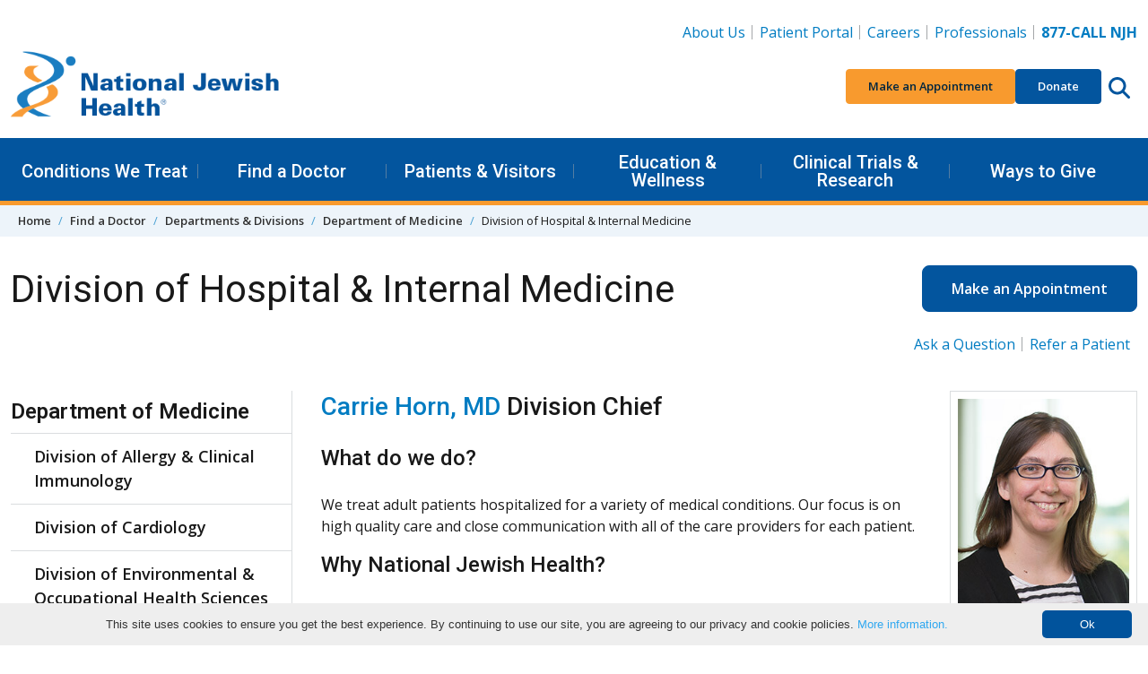

--- FILE ---
content_type: text/html; charset=utf-8
request_url: https://www.nationaljewish.org/directory/hospital-stays
body_size: 19576
content:


<!DOCTYPE html>
<html lang="en">

<head>
    <meta charset="utf-8" />

    <meta content="width=device-width, initial-scale=1" name="viewport" />
    <link rel="preconnect" href="https://fonts.googleapis.com" />
    <link rel="preconnect" href="https://fonts.gstatic.com" crossorigin />
    <link href="https://fonts.googleapis.com/css2?family=Roboto:wght@400;500;600&family=Open+Sans:ital,wght@0,400;0,600;0,700;0,800;1,400;1,700&display=swap"
          rel="stylesheet" />

    <link rel="apple-touch-icon" sizes="76x76" href="/apple-touch-icon.png">
    <link rel="icon" type="image/png" sizes="32x32" href="/favicon-32x32.png">
    <link rel="icon" type="image/png" sizes="16x16" href="/favicon-16x16.png">
    <link rel="manifest" href="/manifest.webmanifest">
    <link rel="mask-icon" href="/safari-pinned-tab.svg" color="#03559e">
    <link rel="canonical" href="https://www.nationaljewish.org/doctors-departments/depts/department-of-medicine/division-of-hospital-internal-medicine" />
    <meta name="apple-mobile-web-app-title" content="National Jewish Health">
    <meta name="application-name" content="National Jewish Health">
    <meta name="msapplication-TileColor" content="#ffffff">
    <meta name="theme-color" content="#ffffff">
<title>Division of Hospital &amp; Internal Medicine</title>    


    <link rel="stylesheet" href="/dist/app.f9762ebb4f4771207388.css" />
    <noscript b-r6i6w1nycq>
        <link rel="stylesheet" href="/dist/app.f9762ebb4f4771207388.css" />
    </noscript>
    <!--Bot Checker - EH add 10.22-->
<script src="https://darkvisitors.com/tracker.js?project_key=0a2e0c4b-5215-493a-b926-52145e233168" async></script>
<meta http-equiv="pragma" content="no-cache" />
<!--<link itemprop="url" href="{% CurrentDocument.AbsoluteURL |(user)dfahy@reasononeinc.com|(hash)52b6fc8cdd7be17b1aefbbfdd7914d5db28767b3b9daf758f992264713b8bf71%}"/>-->
<!--Address bar color change Chrome, Firefox OS and Opera-->
<meta name="theme-color" content="#01539C" />

<!--Address bar color change Windows phones-->
<meta name="msapplication-navbutton-color" content="#01539C">
<!--Address bar color change For iOS Safari-->
<meta name="apple-mobile-web-app-capable" content="yes">
<meta name="apple-mobile-web-app-status-bar-style" content="#01539C">

<script>
  document.addEventListener("DOMContentLoaded", function () {
    document.querySelectorAll('li.highlight a').forEach(link => {
      if (link.textContent.trim() === "Vendor Data Breach Information") {
        link.style.color = "#F89A2E";
      }
    });
  });
</script>

<!-- Google Tag Manager -->
<script>(function(w,d,s,l,i){w[l]=w[l]||[];w[l].push({'gtm.start':
new Date().getTime(),event:'gtm.js'});var f=d.getElementsByTagName(s)[0],
j=d.createElement(s),dl=l!='dataLayer'?'&l='+l:'';j.async=true;j.src=
'https://www.googletagmanager.com/gtm.js?id='+i+dl;f.parentNode.insertBefore(j,f);
})(window,document,'script','dataLayer','GTM-K22S9CP');</script>
<!-- End Google Tag Manager -->

<!-- Google Tag Manager -->
<script>(function(w,d,s,l,i){w[l]=w[l]||[];w[l].push({'gtm.start':
new Date().getTime(),event:'gtm.js'});var f=d.getElementsByTagName(s)[0],
j=d.createElement(s),dl=l!='dataLayer'?'&l='+l:'';j.async=true;j.src=
'https://www.googletagmanager.com/gtm.js?id='+i+dl;f.parentNode.insertBefore(j,f);
})(window,document,'script','dataLayer','GTM-N56LRSJ');</script>
<!-- End Google Tag Manager -->



    
    
        <meta name="description" content="The division of hospital and internal medicine treat adult patients hospitalized for a variety of medical conditions. Our focus is on high quality care and close communication with the all of the care providers for each patient." />
        <meta name="keywords" content="department of medicine, hospitalists, hospitalist, medicine" />
    <meta property="og:type" content="website" />
    <meta property="og:site_name" content="National Jewish Health"/>
    <meta property="og:url" content="https://www.nationaljewish.org/doctors-departments/depts/department-of-medicine/division-of-hospital-internal-medicine" />
    <meta property="og:title" content="Division of Hospital &amp; Internal Medicine" />
    <meta property="og:description" content="The division of hospital and internal medicine treat adult patients hospitalized for a variety of medical conditions. Our focus is on high quality care and close communication with the all of the care providers for each patient." />
    <meta property="og:image" content="https://nationaljewish.org/NJH/media/img/logo/NJH_Stacked_Logo.png" />
    
    <meta name="twitter:card" content="summary_large_image" />
    <meta name="twitter:creator" content="@NJHealth" />
    <meta name="twitter:site" content="@NJHealth" />
    <meta name="twitter:title" content="Division of Hospital &amp; Internal Medicine" />
    <meta name="twitter:description" content="The division of hospital and internal medicine treat adult patients hospitalized for a variety of medical conditions. Our focus is on high quality care and close communication with the all of the care providers for each patient." />
    <meta name="twitter:image" content="https://nationaljewish.org/NJH/media/img/logo/NJH_Stacked_Logo.png" />
    

    <script type="text/javascript" src="/Kentico.Resource/WebAnalytics/Logger.js?Culture=en-US&amp;HttpStatus=200&amp;Value=0" async></script>
    

    <script type="text/javascript" src="/Kentico.Resource/Activities/KenticoActivityLogger/Logger.js?pageIdentifier=8027" async></script>
</head>

<body>
    <a b-r6i6w1nycq href="#main" class="skip-to-content visually-hidden-focusable">
        Skip to content
    </a>
        <header class="app-header" data-hook="appHeader">
    <!-- START DESKTOP -->
    <div class="app-header__large-screen-nav-panel"
         data-hook="appHeader__largeScreenNavPanel">
        <div class="container">
            <!-- Logo -->
            <div class="app-header__logo">
                <a href="/" aria-label="Go to home">
                    <img src="/getmedia/a7938aea-d26e-4015-909a-aea64f2e2842/409logo-25-26.png?width=400&amp;height=109&amp;ext=.png" alt="National Jewish Health Logo. No information" loading="eager"/>
                </a>
            </div>

            <!-- Utility Nav -->
            
    <nav class="app-header__utility-nav"
         data-hook="appHeader__utilityNav"
         aria-label="Header Utility Navigation">
        <ul role="list">
                <li>
                    <a href="https://www.nationaljewish.org/about-us">About Us</a>
                </li>
                <li>
                    <a href="https://my.njhealth.org/PatientPortal/Users/login.aspx?r=topnav">Patient Portal</a>
                </li>
                <li>
                    <a href="https://jobsnationaljewish.hctsportals.com/?r=toplink">Careers</a>
                </li>
                <li>
                    <a href="https://www.nationaljewish.org/for-professionals">Professionals</a>
                </li>
                <li>
                    <a href="tel:877.225.5654"><strong>877-CALL NJH</strong></a>
                </li>
        </ul>
    </nav>



            <!-- Quick Nav -->
            
    <nav class="app-header__quick-nav"
         data-hook="appHeader__quickNav"
         aria-label="Header Quick Navigation and Search">
        <ul role="list" class="app-header__quick-nav-list">
                <li>
                    <a href="https://my.njhealth.org/PatientPortal/Users/Common/Forms/AppointmentRequest.aspx?" class="btn btn-sm btn-orange--500">
                        Make an Appointment
                    </a>
                </li>
                <li>
                    <a href="https://donate.nationaljewish.org/page/92337/action/1?ea.tracking.id=DM2601JRSDO" class="btn btn-sm btn-blue--700">Donate</a>
                </li>
            <li class="app-header__quick-nav-search">
                <button class="app-header__circle-button btn"
                        aria-expanded="false"
                        aria-label="Search this website"
                        aria-controls="appHeader__search"
                        data-bs-target="#appHeader__search"
                        data-bs-toggle="collapse">
                    <svg class="app-icon"
                         xmlns="http://www.w3.org/2000/svg"
                         viewBox="0 0 512 512">
                        <path fill="inheret"
                              d="M416 208c0 45.9-14.9 88.3-40 122.7L502.6 457.4c12.5 12.5 12.5 32.8 0 45.3s-32.8 12.5-45.3 0L330.7 376c-34.4 25.2-76.8 40-122.7 40C93.1 416 0 322.9 0 208S93.1 0 208 0S416 93.1 416 208zM208 352c79.5 0 144-64.5 144-144s-64.5-144-144-144S64 128.5 64 208s64.5 144 144 144z" />
                    </svg>
                </button>
            </li>
        </ul>
    </nav>


        </div>

        <!-- Primary Nav-->
        
    <nav class="app-header__primary-nav"
         data-hook="appHeader__primaryNav"
         aria-label="Header Primary Navigation">
        <div class="container">
            <ul role="list" class="app-header__primary-nav-list">

                        <!-- Single top level item -- START-->
                        <li class="app-header__primary-nav-item"
                            data-hook="appHeader__primaryNavItem">
                            <button aria-expanded="false"
                                    data-hook="appHeader__primaryNavItemPanelTrigger">
                                Conditions We Treat
                            </button>

                            <div class="app-header__primary-nav-item-panel"
                                 data-hook="appHeader__primaryNavItemPanel"
                                 aria-hidden="true">
                                    <div class="app-header__primary-nav-item-panel-row">
                                            <!-- Sub level column -- START -->
                                            <div class="app-header__primary-nav-item-panel-column">
                                                <ul role="list">
                                                        <li><a href="https://www.nationaljewish.org/conditions">Conditions We Treat</a></li>
                                                        <li><a href="/conditions?tab=tab-adultconditions">Adult Conditions</a></li>
                                                        <li><a href="/conditions?tab=tab-pediatricconditions">Pediatric Conditions</a></li>
                                                </ul>
                                            </div>
                                            <!-- Sub level column -- END -->
                                            <!-- Sub level column -- START -->
                                            <div class="app-header__primary-nav-item-panel-column">
                                                <ul role="list">
                                                        <li><a href="/conditions?tab=tab-healthwellness">Health &amp; Wellness Information</a></li>
                                                        <li><a href="/conditions?tab=tab-treatmentprograms">Treatment Programs</a></li>
                                                </ul>
                                            </div>
                                            <!-- Sub level column -- END -->
                                    </div>
                                    <a class="app-header__primary-nav-item-more" href="https://www.nationaljewish.org/patients-visitors/make-an-appointment">
                                        Make an Appointment
                                    </a>
                            </div>
                        </li>
                    <!-- Single top level item -- END-->
                        <!-- Single top level item -- START-->
                        <li class="app-header__primary-nav-item"
                            data-hook="appHeader__primaryNavItem">
                            <button aria-expanded="false"
                                    data-hook="appHeader__primaryNavItemPanelTrigger">
                                Find a Doctor
                            </button>

                            <div class="app-header__primary-nav-item-panel"
                                 data-hook="appHeader__primaryNavItemPanel"
                                 aria-hidden="true">
                                    <div class="app-header__primary-nav-item-panel-row">
                                            <!-- Sub level column -- START -->
                                            <div class="app-header__primary-nav-item-panel-column">
                                                <ul role="list">
                                                        <li><a href="https://www.nationaljewish.org/doctors-departments">Find a Doctor</a></li>
                                                        <li><a href="https://www.nationaljewish.org/doctors-departments/depts">Departments &amp; Divisions</a></li>
                                                </ul>
                                            </div>
                                            <!-- Sub level column -- END -->
                                    </div>
                            </div>
                        </li>
                    <!-- Single top level item -- END-->
                        <!-- Single top level item -- START-->
                        <li class="app-header__primary-nav-item"
                            data-hook="appHeader__primaryNavItem">
                            <button aria-expanded="false"
                                    data-hook="appHeader__primaryNavItemPanelTrigger">
                                Patients &amp; Visitors
                            </button>

                            <div class="app-header__primary-nav-item-panel"
                                 data-hook="appHeader__primaryNavItemPanel"
                                 aria-hidden="true">
                                    <div class="app-header__primary-nav-item-panel-row">
                                            <!-- Sub level column -- START -->
                                            <div class="app-header__primary-nav-item-panel-column">
                                                <ul role="list">
                                                        <li><a href="https://www.nationaljewish.org/patients-visitors">Patients &amp; Visitors</a></li>
                                                        <li><a href="https://www.nationaljewish.org/patients-visitors/patient-info">Patient Information</a></li>
                                                        <li><a href="https://www.nationaljewish.org/patients-visitors/visiting-us/locations">Locations &amp; Maps</a></li>
                                                        <li><a href="https://www.nationaljewish.org/patients-visitors/patient-info/patient-forms">Forms &amp; Medical Records</a></li>
                                                        <li><a href="https://www.nationaljewish.org/patients-visitors/patient-info/updates-recalls/coronavirus-information-resources/overview">Coronavirus (COVID-19)</a></li>
                                                        <li><a href="https://www.nationaljewish.org/patients-visitors/visiting-us/travel">Travel &amp; Lodging</a></li>
                                                        <li><a href="https://my.njhealth.org/PatientPortal/Users/login.aspx?r=meganav">Patient Portal</a></li>
                                                </ul>
                                            </div>
                                            <!-- Sub level column -- END -->
                                            <!-- Sub level column -- START -->
                                            <div class="app-header__primary-nav-item-panel-column">
                                                <ul role="list">
                                                        <li><a href="https://www.nationaljewish.org/conditions/online-services/online-bill-pay">Bill Pay</a></li>
                                                        <li><a href="https://www.nationaljewish.org/patients-visitors/billing-insurance">Insurance Information</a></li>
                                                        <li><a href="https://www.nationaljewish.org/patients-visitors/becoming-a-patient">Becoming a Patient</a></li>
                                                        <li><a href="https://www.nationaljewish.org/about-us/contact-us">Contact Us</a></li>
                                                </ul>
                                            </div>
                                            <!-- Sub level column -- END -->
                                    </div>
                            </div>
                        </li>
                    <!-- Single top level item -- END-->
                        <!-- Single top level item -- START-->
                        <li class="app-header__primary-nav-item"
                            data-hook="appHeader__primaryNavItem">
                            <button aria-expanded="false"
                                    data-hook="appHeader__primaryNavItemPanelTrigger">
                                Education &amp; Wellness
                            </button>

                            <div class="app-header__primary-nav-item-panel"
                                 data-hook="appHeader__primaryNavItemPanel"
                                 aria-hidden="true">
                                    <div class="app-header__primary-nav-item-panel-row">
                                            <!-- Sub level column -- START -->
                                            <div class="app-header__primary-nav-item-panel-column">
                                                <ul role="list">
                                                        <li><a href="https://www.nationaljewish.org/education">Education &amp; Wellness</a></li>
                                                        <li><a href="https://www.nationaljewish.org/conditions">Conditions We Treat</a></li>
                                                        <li><a href="https://www.nationaljewish.org/education">Health &amp; Wellness Tips</a></li>
                                                        <li><a href="https://www.nationaljewish.org/education/health-information/infographics">Infographics</a></li>
                                                        <li><a href="https://www.nationaljewish.org/education/health-information/multimedia">Video Library</a></li>
                                                </ul>
                                            </div>
                                            <!-- Sub level column -- END -->
                                            <!-- Sub level column -- START -->
                                            <div class="app-header__primary-nav-item-panel-column">
                                                <ul role="list">
                                                        <li><a href="https://www.nationaljewish.org/education/morgridge-academy/overview">Morgridge Academy</a></li>
                                                        <li><a href="https://www.nationaljewish.org/patients-visitors/patient-info/patient-education-support">Patient Education &amp; Support</a></li>
                                                        <li><a href="https://www.nationaljewish.org/education/pro-ed/overview">Professional Education - CME/CE</a></li>
                                                </ul>
                                            </div>
                                            <!-- Sub level column -- END -->
                                    </div>
                            </div>
                        </li>
                    <!-- Single top level item -- END-->
                        <!-- Single top level item -- START-->
                        <li class="app-header__primary-nav-item"
                            data-hook="appHeader__primaryNavItem">
                            <button aria-expanded="false"
                                    data-hook="appHeader__primaryNavItemPanelTrigger">
                                Clinical Trials &amp; Research
                            </button>

                            <div class="app-header__primary-nav-item-panel"
                                 data-hook="appHeader__primaryNavItemPanel"
                                 aria-hidden="true">
                                    <div class="app-header__primary-nav-item-panel-row">
                                            <!-- Sub level column -- START -->
                                            <div class="app-header__primary-nav-item-panel-column">
                                                <ul role="list">
                                                        <li><a href="https://www.nationaljewish.org/research-science">Clinical Trials &amp; Research</a></li>
                                                        <li><a href="/clinical-trials/clinical-trials-search?tab=adultTrials">Adult Clinical Trials</a></li>
                                                        <li><a href="/clinical-trials/clinical-trials-search?tab=pediatricTrials">Pediatric Clinical Trials</a></li>
                                                        <li><a href="https://www.nationaljewish.org/clinical-trials/clinical-trials-search">See All Trials</a></li>
                                                </ul>
                                            </div>
                                            <!-- Sub level column -- END -->
                                            <!-- Sub level column -- START -->
                                            <div class="app-header__primary-nav-item-panel-column">
                                                <ul role="list">
                                                        <li><a href="https://www.nationaljewish.org/research-science/core-laboratories">Core Labs &amp; Diagnostics</a></li>
                                                        <li><a href="https://www.nationaljewish.org/office-of-research-innovation/overview">Office of Research Innovation</a></li>
                                                        <li><a href="https://www.nationaljewish.org/research-science/research-programs">Research Programs</a></li>
                                                        <li><a href="https://www.nationaljewish.org/research-science/research-support/library-knowledge-services/overview">Tucker Medical Library</a></li>
                                                </ul>
                                            </div>
                                            <!-- Sub level column -- END -->
                                    </div>
                            </div>
                        </li>
                    <!-- Single top level item -- END-->
                        <!-- Single top level item -- START-->
                        <li class="app-header__primary-nav-item"
                            data-hook="appHeader__primaryNavItem">
                            <button aria-expanded="false"
                                    data-hook="appHeader__primaryNavItemPanelTrigger">
                                Ways to Give
                            </button>

                            <div class="app-header__primary-nav-item-panel"
                                 data-hook="appHeader__primaryNavItemPanel"
                                 aria-hidden="true">
                                    <div class="app-header__primary-nav-item-panel-row">
                                            <!-- Sub level column -- START -->
                                            <div class="app-header__primary-nav-item-panel-column">
                                                <ul role="list">
                                                        <li><a href="https://www.nationaljewish.org/giving">Ways to Give</a></li>
                                                        <li><a href="https://donate.nationaljewish.org/page/62763/donate/1?ea.tracking.id=DM24WTGMADRMEGA">Make a Donation</a></li>
                                                        <li><a href="https://donate.nationaljewish.org/page/63249/donate/1?ea.tracking.id=DM24MWTDRECMEGA">Monthly Giving</a></li>
                                                        <li><a href="https://www.nationaljewish.org/giving/more-ways-to-donate/donor-advised-funds">Donor-Advised Funds (DAF)</a></li>
                                                        <li><a href="https://nationaljewish.mylegacygift.org/give-from-your-ira">Charitable IRA Giving</a></li>
                                                </ul>
                                            </div>
                                            <!-- Sub level column -- END -->
                                            <!-- Sub level column -- START -->
                                            <div class="app-header__primary-nav-item-panel-column">
                                                <ul role="list">
                                                        <li><a href="https://nationaljewish.mylegacygift.org/">Legacy Gifts</a></li>
                                                        <li><a href="https://donate.nationaljewish.org/page/63248/donate/1?ea.tracking.id=DM24MWTDTRIBMEGA">Tribute Gifts</a></li>
                                                        <li><a href="https://www.nationaljewish.org/event-calendar">Special Events</a></li>
                                                        <li><a href="https://www.nationaljewish.org/giving/more-ways-to-donate">More Ways to Give</a></li>
                                                        <li><a href="https://www.nationaljewish.org/giving/development-offices-contacts">Contact Development</a></li>
                                                </ul>
                                            </div>
                                            <!-- Sub level column -- END -->
                                    </div>
                            </div>
                        </li>
                    <!-- Single top level item -- END-->
            </ul>
        </div>
    </nav>


    </div>
    <!-- END DESKTOP -->
    <!-- START MOBILE -->
    <div id="app-header__small-screen-nav-panel"
     class="app-header__small-screen-nav-panel"
     data-hook="appHeader__smallScreenNavPanel">
    <!-- MOBILE HEAD PANEL -->
    <div class="app-header__small-screen-nav-panel-header container"
         data-hook="appHeader__smallScreenNavPanelHeader">
        <!-- NAV TOGGLE -->
        <button class="app-header__small-screen-nav-panel-trigger btn app-header__circle-button"
                data-hook="appHeader__smallScreenNavPanelTrigger"
                aria-controls="appHeader__smallScreenNavPanelDrawer"
                aria-expanded="false"
                aria-label="Toggle Navigation">
            <svg class="app-icon"
                 data-hook="appHeader__smallScreenNavPanelTriggerOpen"
                 xmlns="http://www.w3.org/2000/svg"
                 viewBox="0 0 448 512">
                <path d="M0 88C0 74.75 10.75 64 24 64H424C437.3 64 448 74.75 448 88C448 101.3 437.3 112 424 112H24C10.75 112 0 101.3 0 88zM0 248C0 234.7 10.75 224 24 224H424C437.3 224 448 234.7 448 248C448 261.3 437.3 272 424 272H24C10.75 272 0 261.3 0 248zM424 432H24C10.75 432 0 421.3 0 408C0 394.7 10.75 384 24 384H424C437.3 384 448 394.7 448 408C448 421.3 437.3 432 424 432z" />
            </svg>

            <svg class="app-icon d-none"
                 data-hook="appHeader__smallScreenNavPanelTriggerClose"
                 xmlns="http://www.w3.org/2000/svg"
                 viewBox="0 0 320 512">
                <path d="M312.1 375c9.369 9.369 9.369 24.57 0 33.94s-24.57 9.369-33.94 0L160 289.9l-119 119c-9.369 9.369-24.57 9.369-33.94 0s-9.369-24.57 0-33.94L126.1 256L7.027 136.1c-9.369-9.369-9.369-24.57 0-33.94s24.57-9.369 33.94 0L160 222.1l119-119c9.369-9.369 24.57-9.369 33.94 0s9.369 24.57 0 33.94L193.9 256L312.1 375z" />
            </svg>
        </button>
        <!-- LOGO -->
        <div class="app-header__logo" data-hook="appHeader__logo">
            <a href="/" aria-label="Go to home">
                <img src="/getmedia/a7938aea-d26e-4015-909a-aea64f2e2842/409logo-25-26.png?width=400&amp;height=109&amp;ext=.png" alt="National Jewish Health Logo. No information" loading="eager" />
            </a>
        </div>

        <div class="app-header__small-screen-nav-panel-header-buttons">
            <!-- PHONE -->
            <a href="tel:877.225.5654"
               class="app-header__phone-number btn app-header__circle-button"
               data-hook="appHeader__smallScreenNavPanelPhoneNumber"
               aria-label="877-CALL NJH">
                <svg class="app-icon"
                     xmlns="http://www.w3.org/2000/svg"
                     viewBox="0 0 512 512">
                    <path d="M164.9 24.6c-7.7-18.6-28-28.5-47.4-23.2l-88 24C12.1 30.2 0 46 0 64C0 311.4 200.6 512 448 512c18 0 33.8-12.1 38.6-29.5l24-88c5.3-19.4-4.6-39.7-23.2-47.4l-96-40c-16.3-6.8-35.2-2.1-46.3 11.6L304.7 368C234.3 334.7 177.3 277.7 144 207.3L193.3 167c13.7-11.2 18.4-30 11.6-46.3l-40-96z" />
                </svg>
            </a>

            <!-- SEARCH TRIGGER -->
            <button class="app-header__small-screen-nav-panel-search-button btn app-header__circle-button"
                    aria-expanded="false"
                    aria-controls="appHeader__search"
                    data-bs-target="#appHeader__search"
                    data-bs-toggle="collapse">
                <svg class="app-icon"
                     data-hook="appHeader__searchIconOpen"
                     xmlns="http://www.w3.org/2000/svg"
                     viewBox="0 0 512 512">
                    <title>Search this website</title>
                    <path fill="inheret"
                          d="M416 208c0 45.9-14.9 88.3-40 122.7L502.6 457.4c12.5 12.5 12.5 32.8 0 45.3s-32.8 12.5-45.3 0L330.7 376c-34.4 25.2-76.8 40-122.7 40C93.1 416 0 322.9 0 208S93.1 0 208 0S416 93.1 416 208zM208 352c79.5 0 144-64.5 144-144s-64.5-144-144-144S64 128.5 64 208s64.5 144 144 144z" />
                </svg>

                <svg class="app-icon d-none"
                     data-hook="appHeader__searchIconClose"
                     xmlns="http://www.w3.org/2000/svg"
                     viewBox="0 0 320 512">
                    <title>Close search</title>
                    <path d="M312.1 375c9.369 9.369 9.369 24.57 0 33.94s-24.57 9.369-33.94 0L160 289.9l-119 119c-9.369 9.369-24.57 9.369-33.94 0s-9.369-24.57 0-33.94L126.1 256L7.027 136.1c-9.369-9.369-9.369-24.57 0-33.94s24.57-9.369 33.94 0L160 222.1l119-119c9.369-9.369 24.57-9.369 33.94 0s9.369 24.57 0 33.94L193.9 256L312.1 375z" />
                </svg>
            </button>

        </div>
    </div>

    <!-- MOBILE DRAWER -->
    <div id="appHeader__smallScreenNavPanelDrawer"
         class="app-header__small-screen-nav-panel-drawer"
         data-hook="appHeader__smallScreenNavPanelDrawer"
         aria-hidden="true">
        <!-- Quick Nav -->
        
        <nav class="app-header__quick-nav"
             data-hook="appHeader__quickNav"
             aria-label="Header Quick Navigation and Search">
            <div class="container">
                <ul role="list" class="app-header__quick-nav-list">
                        <li>
                            <a href="https://my.njhealth.org/PatientPortal/Users/Common/Forms/AppointmentRequest.aspx?" class="btn btn-sm btn-orange--500">
                                Make an Appointment
                            </a>
                        </li>
                        <li>
                            <a href="https://donate.nationaljewish.org/page/92337/action/1?ea.tracking.id=DM2601JRSDO" class="btn btn-sm btn-blue--700">Donate</a>
                        </li>
                </ul>
            </div>
        </nav>


        
                <nav class="app-header__primary-nav app-header__page-nav"
                     data-hook="appHeader__primaryNav"
                     aria-label="Current Page Navigation">
                    <div class="container">
                        <ul role="list" class="app-header__primary-nav-list">
                            <!-- Single top level item -- START-->
                            <li class="app-header__primary-nav-item"
                                data-hook="appHeader__primaryNavItem">
                                <button aria-expanded="false"
                                        data-hook="appHeader__primaryNavItemPanelTrigger">
                                    Department of Medicine
                                </button>
                                    <div class="app-header__primary-nav-item-panel"
                                         data-hook="appHeader__primaryNavItemPanel"
                                         aria-hidden="true">
                                        <ul role="list">
                                                <li><a href="/doctors-departments/depts/department-of-medicine/division-of-allergy-clinical-immunology">Division of Allergy &amp; Clinical Immunology</a></li>
                                                <li><a href="/doctors-departments/depts/department-of-medicine/division-of-cardiology">Division of Cardiology</a></li>
                                                <li><a href="/doctors-departments/depts/department-of-medicine/division-of-environmental-occupational-health-sciences">Division of Environmental &amp; Occupational Health Sciences</a></li>
                                                <li><a href="/doctors-departments/depts/department-of-medicine/division-of-gastroenterology">Division of Gastroenterology</a></li>
                                                <li><a href="/doctors-departments/depts/department-of-medicine/division-of-neurology-behavioral-health">Division of Neurology &amp; Behavioral Health</a></li>
                                                <li><a href="/doctors-departments/depts/department-of-medicine/division-of-mycobacterial-respiratory-infections">Division of Mycobacterial &amp; Respiratory Infections</a></li>
                                                <li><a href="/doctors-departments/depts/department-of-medicine/division-of-oncology">Division of Oncology</a></li>
                                                <li><a href="/doctors-departments/depts/department-of-medicine/division-of-pathology">Division of Pathology</a></li>
                                                <li><a href="/doctors-departments/depts/department-of-medicine/division-of-pulmonary-critical-care-and-sleep-medicine">Division of Pulmonary, Critical Care and Sleep Medicine</a></li>
                                                <li><a href="/doctors-departments/depts/department-of-medicine/division-of-rheumatology">Division of Rheumatology</a></li>
                                                <li><a href="/doctors-departments/depts/department-of-medicine/division-of-hospital-internal-medicine">Division of Hospital &amp; Internal Medicine</a></li>
                                                <li><a href="/doctors-departments/depts/department-of-medicine/advanced-practice-providers">Advanced Practice Providers</a></li>
                                                <li><a href="/doctors-departments/depts/department-of-medicine/office-of-research-innovation">Office of Research Innovation</a></li>
                                        </ul>
                                    </div>
                            </li>
                        </ul>
                    </div>
                </nav>
        
        <!-- Primary nav -->
        
    <nav class="app-header__primary-nav"
         data-hook="appHeader__primaryNav"
         aria-label="Header Primary Navigation">
        <div class="container">
            <ul role="list" class="app-header__primary-nav-list">
                        <!-- Single top level item -- START-->
                        <li class="app-header__primary-nav-item"
                            data-hook="appHeader__primaryNavItem">
                            <button aria-expanded="false"
                                    data-hook="appHeader__primaryNavItemPanelTrigger">
                                Conditions We Treat
                            </button>

                            <div class="app-header__primary-nav-item-panel"
                                 data-hook="appHeader__primaryNavItemPanel"
                                 aria-hidden="true">
                                    <ul role="list">
                                                <li><a href="https://www.nationaljewish.org/conditions">Conditions We Treat</a></li>
                                                <li><a href="/conditions?tab=tab-adultconditions">Adult Conditions</a></li>
                                                <li><a href="/conditions?tab=tab-pediatricconditions">Pediatric Conditions</a></li>
                                                <li><a href="/conditions?tab=tab-healthwellness">Health &amp; Wellness Information</a></li>
                                                <li><a href="/conditions?tab=tab-treatmentprograms">Treatment Programs</a></li>
                                    </ul>
                                    <a class="app-header__primary-nav-item-more" href="https://www.nationaljewish.org/patients-visitors/make-an-appointment">
                                        Make an Appointment
                                    </a>
                            </div>
                        </li>
                    <!-- Single top level item -- END-->
                        <!-- Single top level item -- START-->
                        <li class="app-header__primary-nav-item"
                            data-hook="appHeader__primaryNavItem">
                            <button aria-expanded="false"
                                    data-hook="appHeader__primaryNavItemPanelTrigger">
                                Find a Doctor
                            </button>

                            <div class="app-header__primary-nav-item-panel"
                                 data-hook="appHeader__primaryNavItemPanel"
                                 aria-hidden="true">
                                    <ul role="list">
                                                <li><a href="https://www.nationaljewish.org/doctors-departments">Find a Doctor</a></li>
                                                <li><a href="https://www.nationaljewish.org/doctors-departments/depts">Departments &amp; Divisions</a></li>
                                    </ul>
                            </div>
                        </li>
                    <!-- Single top level item -- END-->
                        <!-- Single top level item -- START-->
                        <li class="app-header__primary-nav-item"
                            data-hook="appHeader__primaryNavItem">
                            <button aria-expanded="false"
                                    data-hook="appHeader__primaryNavItemPanelTrigger">
                                Patients &amp; Visitors
                            </button>

                            <div class="app-header__primary-nav-item-panel"
                                 data-hook="appHeader__primaryNavItemPanel"
                                 aria-hidden="true">
                                    <ul role="list">
                                                <li><a href="https://www.nationaljewish.org/patients-visitors">Patients &amp; Visitors</a></li>
                                                <li><a href="https://www.nationaljewish.org/patients-visitors/patient-info">Patient Information</a></li>
                                                <li><a href="https://www.nationaljewish.org/patients-visitors/visiting-us/locations">Locations &amp; Maps</a></li>
                                                <li><a href="https://www.nationaljewish.org/patients-visitors/patient-info/patient-forms">Forms &amp; Medical Records</a></li>
                                                <li><a href="https://www.nationaljewish.org/patients-visitors/patient-info/updates-recalls/coronavirus-information-resources/overview">Coronavirus (COVID-19)</a></li>
                                                <li><a href="https://www.nationaljewish.org/patients-visitors/visiting-us/travel">Travel &amp; Lodging</a></li>
                                                <li><a href="https://my.njhealth.org/PatientPortal/Users/login.aspx?r=meganav">Patient Portal</a></li>
                                                <li><a href="https://www.nationaljewish.org/conditions/online-services/online-bill-pay">Bill Pay</a></li>
                                                <li><a href="https://www.nationaljewish.org/patients-visitors/billing-insurance">Insurance Information</a></li>
                                                <li><a href="https://www.nationaljewish.org/patients-visitors/becoming-a-patient">Becoming a Patient</a></li>
                                                <li><a href="https://www.nationaljewish.org/about-us/contact-us">Contact Us</a></li>
                                    </ul>
                            </div>
                        </li>
                    <!-- Single top level item -- END-->
                        <!-- Single top level item -- START-->
                        <li class="app-header__primary-nav-item"
                            data-hook="appHeader__primaryNavItem">
                            <button aria-expanded="false"
                                    data-hook="appHeader__primaryNavItemPanelTrigger">
                                Education &amp; Wellness
                            </button>

                            <div class="app-header__primary-nav-item-panel"
                                 data-hook="appHeader__primaryNavItemPanel"
                                 aria-hidden="true">
                                    <ul role="list">
                                                <li><a href="https://www.nationaljewish.org/education">Education &amp; Wellness</a></li>
                                                <li><a href="https://www.nationaljewish.org/conditions">Conditions We Treat</a></li>
                                                <li><a href="https://www.nationaljewish.org/education">Health &amp; Wellness Tips</a></li>
                                                <li><a href="https://www.nationaljewish.org/education/health-information/infographics">Infographics</a></li>
                                                <li><a href="https://www.nationaljewish.org/education/health-information/multimedia">Video Library</a></li>
                                                <li><a href="https://www.nationaljewish.org/education/morgridge-academy/overview">Morgridge Academy</a></li>
                                                <li><a href="https://www.nationaljewish.org/patients-visitors/patient-info/patient-education-support">Patient Education &amp; Support</a></li>
                                                <li><a href="https://www.nationaljewish.org/education/pro-ed/overview">Professional Education - CME/CE</a></li>
                                    </ul>
                            </div>
                        </li>
                    <!-- Single top level item -- END-->
                        <!-- Single top level item -- START-->
                        <li class="app-header__primary-nav-item"
                            data-hook="appHeader__primaryNavItem">
                            <button aria-expanded="false"
                                    data-hook="appHeader__primaryNavItemPanelTrigger">
                                Clinical Trials &amp; Research
                            </button>

                            <div class="app-header__primary-nav-item-panel"
                                 data-hook="appHeader__primaryNavItemPanel"
                                 aria-hidden="true">
                                    <ul role="list">
                                                <li><a href="https://www.nationaljewish.org/research-science">Clinical Trials &amp; Research</a></li>
                                                <li><a href="/clinical-trials/clinical-trials-search?tab=adultTrials">Adult Clinical Trials</a></li>
                                                <li><a href="/clinical-trials/clinical-trials-search?tab=pediatricTrials">Pediatric Clinical Trials</a></li>
                                                <li><a href="https://www.nationaljewish.org/clinical-trials/clinical-trials-search">See All Trials</a></li>
                                                <li><a href="https://www.nationaljewish.org/research-science/core-laboratories">Core Labs &amp; Diagnostics</a></li>
                                                <li><a href="https://www.nationaljewish.org/office-of-research-innovation/overview">Office of Research Innovation</a></li>
                                                <li><a href="https://www.nationaljewish.org/research-science/research-programs">Research Programs</a></li>
                                                <li><a href="https://www.nationaljewish.org/research-science/research-support/library-knowledge-services/overview">Tucker Medical Library</a></li>
                                    </ul>
                            </div>
                        </li>
                    <!-- Single top level item -- END-->
                        <!-- Single top level item -- START-->
                        <li class="app-header__primary-nav-item"
                            data-hook="appHeader__primaryNavItem">
                            <button aria-expanded="false"
                                    data-hook="appHeader__primaryNavItemPanelTrigger">
                                Ways to Give
                            </button>

                            <div class="app-header__primary-nav-item-panel"
                                 data-hook="appHeader__primaryNavItemPanel"
                                 aria-hidden="true">
                                    <ul role="list">
                                                <li><a href="https://www.nationaljewish.org/giving">Ways to Give</a></li>
                                                <li><a href="https://donate.nationaljewish.org/page/62763/donate/1?ea.tracking.id=DM24WTGMADRMEGA">Make a Donation</a></li>
                                                <li><a href="https://donate.nationaljewish.org/page/63249/donate/1?ea.tracking.id=DM24MWTDRECMEGA">Monthly Giving</a></li>
                                                <li><a href="https://www.nationaljewish.org/giving/more-ways-to-donate/donor-advised-funds">Donor-Advised Funds (DAF)</a></li>
                                                <li><a href="https://nationaljewish.mylegacygift.org/give-from-your-ira">Charitable IRA Giving</a></li>
                                                <li><a href="https://nationaljewish.mylegacygift.org/">Legacy Gifts</a></li>
                                                <li><a href="https://donate.nationaljewish.org/page/63248/donate/1?ea.tracking.id=DM24MWTDTRIBMEGA">Tribute Gifts</a></li>
                                                <li><a href="https://www.nationaljewish.org/event-calendar">Special Events</a></li>
                                                <li><a href="https://www.nationaljewish.org/giving/more-ways-to-donate">More Ways to Give</a></li>
                                                <li><a href="https://www.nationaljewish.org/giving/development-offices-contacts">Contact Development</a></li>
                                    </ul>
                            </div>
                        </li>
                    <!-- Single top level item -- END-->
            </ul>
        </div>
    </nav>


        <!-- Utility nav -->
        
    <nav class="app-header__utility-nav"
         data-hook="appHeader__utilityNav"
         aria-label="Header Utility Navigation">
        <div class="container">
            <ul role="list">
                    <li>
                        <a href="https://www.nationaljewish.org/about-us">About Us</a>
                    </li>
                    <li>
                        <a href="https://my.njhealth.org/PatientPortal/Users/login.aspx?r=topnav">Patient Portal</a>
                    </li>
                    <li>
                        <a href="https://jobsnationaljewish.hctsportals.com/?r=toplink">Careers</a>
                    </li>
                    <li>
                        <a href="https://www.nationaljewish.org/for-professionals">Professionals</a>
                    </li>
                    <li>
                        <a href="tel:877.225.5654"><strong>877-CALL NJH</strong></a>
                    </li>
            </ul>
        </div>
    </nav>


    </div>
</div>   

    <!-- Search will eventually load here ... Maybe. This is not concrete atm. -->
    


    <section id="appHeader__search"
             class="app-header__search collapse"
             aria-hidden="true"
             data-hook="appHeader__search">
        <div class="container">
            <!-- Close Button-->
            <button class="btn-close app-header__search-close"
                    aria-label="Close search"
                    aria-controls="appHeader__search"
                    data-bs-target="#appHeader__search"
                    data-bs-toggle="collapse"></button>

            <div class="row row-cols-1 row-cols-md-2 gy-3 align-items-end">
                <!-- Search Form -->
                <!-- Set the data-search-url with whatever url you want to send the search text to.  -->
                <form id="appHeader__searchForm" class="app-header__search-form col flex-grow-1 needs-validation" data-hook="appHeader__searchForm" data-search-url="/Search" novalidate>
                    <div class="row align-items-end">
                        <div class="app-header__search-input-wrapper col flex-grow-1">
                            <label for="appHeader__searchInput" class="form-label">
                                Search our site
                            </label>
                            <input id="appHeader__searchInput"
                                   class="app-header__search-input form-control"
                                   placeholder="Search..."
                                   type="text"
                                   aria-errormessage="appHeader__searchError"
                                   data-hook="appHeader__searchInput"
                                   required />
                            <div id="appHeader__searchError"
                                 class="invalid-tooltip"
                                 aria-live="assertive">
                                Search text is required.
                            </div>
                        </div>
                        <div class="col flex-grow-0">
                            <button class="btn btn-sm btn-blue--700 app-header__search-submit"
                                    type="submit"
                                    aria-label="Submit Search"
                                    data-hook="appHeader__searchSubmit">
                                <svg class="app-icon"
                                     xmlns="http://www.w3.org/2000/svg"
                                     viewBox="0 0 512 512">
                                    <path d="M416 208c0 45.9-14.9 88.3-40 122.7L502.6 457.4c12.5 12.5 12.5 32.8 0 45.3s-32.8 12.5-45.3 0L330.7 376c-34.4 25.2-76.8 40-122.7 40C93.1 416 0 322.9 0 208S93.1 0 208 0S416 93.1 416 208zM208 352c79.5 0 144-64.5 144-144s-64.5-144-144-144S64 128.5 64 208s64.5 144 144 144z" />
                                </svg>
                            </button>
                        </div>
                    </div>
                </form>

                <!-- "I want to..."" list -->
                <div class="app-header__want-to col">
                    <button id="appHeader__wantTo"
                            aria-expanded="false"
                            aria-controls="appHeader__wantToWrapper"
                            data-hook="appHeader__wantTo">
                        I want to...
                    </button>

                    <div id="appHeader__wantToWrapper"
                         class="app-header__want-to-wrapper"
                         aria-hidden="true"
                         data-hook="appHeader__wantToWrapper">
                            <ul role="list">
                                    <li>
                                        <a href="/doctors-departments">Find A Doctor</a>
                                    </li>
                                    <li>
                                        <a href="/patients-visitors/patient-info/patient-portal">Access Patient Portal</a>
                                    </li>
                                    <li>
                                        <a href="/patients-visitors/ask-a-question">Ask a question</a>
                                    </li>
                                    <li>
                                        <a href="https://donate.nationaljewish.org/page/92337/action/1?ea.tracking.id=DM2601JRSIWT">Make a Donation</a>
                                    </li>
                                    <li>
                                        <a href="/conditions/online-services/online-bill-pay">Pay My Bill</a>
                                    </li>
                            </ul>
                    </div>
                </div>
            </div>
        </div>
    </section>

    <!-- END MOBILE -->
</header>
        

    



    <main class="app-main subpage template-division" id="main">
        <!-- Breadcrumb Nav -->
                
            <nav class="breadcrumb-nav" aria-label="breadcrumb">
                <div class="container">
                    <ol class="breadcrumb">
                            <li class="breadcrumb-item">
                                <a href="https://www.nationaljewish.org/home">Home</a>
                            </li>
                            <li class="breadcrumb-item">
                                <a href="https://www.nationaljewish.org/doctors-departments">Find a Doctor</a>
                            </li>
                            <li class="breadcrumb-item">
                                <a href="https://www.nationaljewish.org/doctors-departments/depts">Departments &amp; Divisions</a>
                            </li>
                            <li class="breadcrumb-item">
                                <a href="https://www.nationaljewish.org/doctors-departments/depts/department-of-medicine">Department of Medicine</a>
                            </li>
                        <li class="breadcrumb-item active" aria-current="page">Division of Hospital &amp; Internal Medicine</li>
                    </ol>
                </div>
            </nav>
        


        <article class="subpage__left-rail container">
            <div class="subpage__header-cta-wrapper container">
                    <header class="subpage__header">
                        <h1>Division of Hospital &amp; Internal Medicine</h1>
                    </header>

                <!-- CTA - Optional -->
                

      <section class="subpage__cta">
    <!-- Removes itself on mobile -->
        <a href="/Patients-Visitors/Make-an-Appointment" class="btn btn-blue--700">Make an Appointment</a>
        <ul class="separated-list" role="list">
                <li><a href="/patients-visitors/ask-a-question">Ask a Question</a></li>
                <li><a href="/for-professionals/referrals-consults/refer-a-patient-9a6ecf665c08e78f4328022663712d40">Refer a Patient</a></li>
    </ul>
  </section>


            </div>
            <!-- Left Nav begin, max 5 levels deep -->
            
    
        <aside class="subpage__aside">
            <a href="#subpageContent"
               class="subpage__aside-nav-skip visually-hidden-focusable">
                Skip Navigation
            </a>

            <nav class="subpage__aside-nav" aria-label="Sibling Pages">
                <ul role="list" class="subpage__aside-nav-list">
                    <!-- Single Item for the parent page. -->
                    <!-- This is to let the user know all the navigation is based around the parent page. -->
                    <li class="subpage__aside-nav-item subpage__aside-nav-parent">
                        <h2><a href="/doctors-departments/depts/department-of-medicine">Department of Medicine</a></h2>

                        <ul class="subpage__aside-nav-list">

        <li class="subpage__aside-nav-item" id="asideNavItem_8084">
            <a href="/doctors-departments/depts/department-of-medicine/division-of-allergy-clinical-immunology">Division of Allergy & Clinical Immunology</a>
        </li>

        <li class="subpage__aside-nav-item" id="asideNavItem_8085">
            <a href="/doctors-departments/depts/department-of-medicine/division-of-cardiology">Division of Cardiology</a>
        </li>

        <li class="subpage__aside-nav-item" id="asideNavItem_8087">
            <a href="/doctors-departments/depts/department-of-medicine/division-of-environmental-occupational-health-sciences">Division of Environmental & Occupational Health Sciences</a>
        </li>

        <li class="subpage__aside-nav-item" id="asideNavItem_8088">
            <a href="/doctors-departments/depts/department-of-medicine/division-of-gastroenterology">Division of Gastroenterology</a>
        </li>

        <li class="subpage__aside-nav-item" id="asideNavItem_8089">
            <a href="/doctors-departments/depts/department-of-medicine/division-of-neurology-behavioral-health">Division of Neurology & Behavioral Health</a>
        </li>

        <li class="subpage__aside-nav-item" id="asideNavItem_8090">
            <a href="/doctors-departments/depts/department-of-medicine/division-of-mycobacterial-respiratory-infections">Division of Mycobacterial & Respiratory Infections</a>
        </li>

        <li class="subpage__aside-nav-item" id="asideNavItem_8091">
            <a href="/doctors-departments/depts/department-of-medicine/division-of-oncology">Division of Oncology</a>
        </li>

        <li class="subpage__aside-nav-item" id="asideNavItem_8092">
            <a href="/doctors-departments/depts/department-of-medicine/division-of-pathology">Division of Pathology</a>
        </li>

        <li class="subpage__aside-nav-item has-children"id="asideNavItem_8093">
            <div class="subpage__aside-nav-dropdown">
                <button type="button"
                class="subpage__aside-nav-trigger"
                id="asideNavItem_8093_label"
                aria-label="Division of Pulmonary, Critical Care and Sleep Medicine sub menu"
                data-bs-toggle="collapse"
                aria-expanded="false"
                data-bs-target="#asideNavItem_8093_children"
                aria-controls="asideNavItem_8093_children">
                    <span class="app-icon icon-dropdown"></span>
                </button>
                <a href="/doctors-departments/depts/department-of-medicine/division-of-pulmonary-critical-care-and-sleep-medicine">Division of Pulmonary, Critical Care and Sleep Medicine</a>
            </div>
            <ul class="subpage__aside-nav-list collapse"
                id="asideNavItem_8093_children"
                aria-hidden="true"
                aria-labelledby="asideNavItem_8093_label">
        <li class="subpage__aside-nav-item" id="asideNavItem_8824">
            <a href="/doctors-departments/depts/department-of-medicine/division-of-pulmonary-critical-care-and-sleep-medicine/national-recognition-–-special-designations">National Recognition – Special Designations</a>
        </li>

        <li class="subpage__aside-nav-item has-children"id="asideNavItem_8821">
            <div class="subpage__aside-nav-dropdown">
                <button type="button"
                class="subpage__aside-nav-trigger"
                id="asideNavItem_8821_label"
                aria-label="Section of Critical Care sub menu"
                data-bs-toggle="collapse"
                aria-expanded="false"
                data-bs-target="#asideNavItem_8821_children"
                aria-controls="asideNavItem_8821_children">
                    <span class="app-icon icon-dropdown"></span>
                </button>
                <a href="/doctors-departments/depts/department-of-medicine/division-of-pulmonary-critical-care-and-sleep-medicine/section-of-critical-care">Section of Critical Care</a>
            </div>
            <ul class="subpage__aside-nav-list collapse"
                id="asideNavItem_8821_children"
                aria-hidden="true"
                aria-labelledby="asideNavItem_8821_label">
        <li class="subpage__aside-nav-item" id="asideNavItem_8823">
            <a href="/doctors-departments/depts/department-of-medicine/division-of-pulmonary-critical-care-and-sleep-medicine/section-of-critical-care/intensivist-program-hospital-medicine">Intensivist Program & Hospital Medicine</a>
        </li>

            </ul>
        </li>

        <li class="subpage__aside-nav-item" id="asideNavItem_8822">
            <a href="/doctors-departments/depts/department-of-medicine/division-of-pulmonary-critical-care-and-sleep-medicine/section-of-sleep-medicine">Section of Sleep Medicine</a>
        </li>

            </ul>
        </li>

        <li class="subpage__aside-nav-item" id="asideNavItem_8094">
            <a href="/doctors-departments/depts/department-of-medicine/division-of-rheumatology">Division of Rheumatology</a>
        </li>

        <li class="subpage__aside-nav-item is-self" id="asideNavItem_8096">
            <a href="/doctors-departments/depts/department-of-medicine/division-of-hospital-internal-medicine">Division of Hospital & Internal Medicine</a>
        </li>

        <li class="subpage__aside-nav-item" id="asideNavItem_16618">
            <a href="/doctors-departments/depts/department-of-medicine/advanced-practice-providers">Advanced Practice Providers</a>
        </li>

        <li class="subpage__aside-nav-item" id="asideNavItem_14473">
            <a href="/doctors-departments/depts/department-of-medicine/office-of-research-innovation">Office of Research Innovation</a>
        </li>
                        </ul>
                    </li>
                </ul>
            </nav>

        </aside>
    

         
            <!-- Left Nav end -->
            <!-- Content -->
            <section class="subpage__content" id="subpageContent">
               
                <!-- example of a widget zone -->
                







<section class="widget-zone    " style=" ">
    <div class="container">
        <div class="row row-cols-1 row-cols-md-3">
            <div class="col col-md-9">
                







    <div class="fr-view">
        <h2><a href="/doctors-departments/carrie-a-horn" rel="noopener noreferrer" target="_blank">Carrie Horn, MD</a> Division Chief</h2><h3>What do we do?</h3><p>We treat adult patients hospitalized for a variety of medical conditions. Our focus is on high quality care and close communication with all of the care providers for each patient.</p><h3>Why National Jewish Health?</h3><p>Our hospitalists work closely with all of the subspecialty programs offered at National Jewish Health to provide a smooth transition for patients between the inpatient and outpatient settings. We are recognized for our quality inpatient care on core measures and patient satisfaction.</p>
    </div>


    


            </div>
            <div class="col col-md-3">
                







    <section class="info-boxes" data-hook="infoBoxes">
                


<div class="info-boxes__wrapper">

    <button 
        type="button"
        class="info-boxes__trigger"
        aria-controls="infoBoxModal"
        aria-expanded="false"
        data-bs-toggle="modal"
        data-bs-target="#infoBoxModal"
        data-nodeid="4414"
        data-image="/getmedia/a43a9dde-a582-45c0-b583-ba27cb71db88/Carrie-Horn.jpg?width=247&amp;height=309&amp;ext=.jpg"
        data-name="Carrie A. Horn, MD"
        data-url="https://www.nationaljewish.org/doctors-departments/carrie-a-horn"
        data-positions="[{&quot;Text&quot;:&quot;Chief Medical Officer&quot;,&quot;Link&quot;:&quot;&quot;},{&quot;Text&quot;:&quot;Chief, Division of Hospital &amp; Internal Medicine&quot;,&quot;Link&quot;:&quot;/doctors-departments/depts/department-of-medicine/division-of-hospital-internal-medicine&quot;},{&quot;Text&quot;:&quot;Associate Professor&quot;,&quot;Link&quot;:&quot;&quot;},{&quot;Text&quot;:&quot;Department of Medicine&quot;,&quot;Link&quot;:&quot;/doctors-departments/depts/department-of-medicine&quot;}]"
        data-bio="&lt;div class=&quot;image-container&quot;&gt;&#xD;&#xA;&lt;div class=&quot;highlight-text&quot;&gt;&amp;nbsp;&lt;/div&gt;&#xD;&#xA;&lt;/div&gt;&#xD;&#xA;"
        data-rating="false">
        <span class="visually-hidden">
            More about Carrie A. Horn
        </span>
    </button>

    <div class="info-boxes__content">
        <img src="/getmedia/a43a9dde-a582-45c0-b583-ba27cb71db88/Carrie-Horn.jpg?width=247&amp;height=309&amp;ext=.jpg"
        alt="Carrie A. Horn"
        loading="lazy"
        width="192"
        height="252" />
        <p>Carrie A. Horn, MD</p>
    </div>
</div>
</partial>
    </section>

    


            </div>
        </div>
    </div>
</section>

    


               
                <!--- Condition and Program Info -->
                <div class="condition-programs row row-cols-1 row-cols-md-2 gy-3 mb-5">
                    <section id="programsServices" class="condition-programs__col col">

                        



                        

                    </section>

                    <section id="conditionInformation" class="condition-programs__col col">
                        




                    </section>
                </div>

                







<section class="widget-zone   has-padding has-margin" style=" ">
  <div class="container">
    <div class="row row-cols-1">
      <div class="col">
        







    <section class="info-boxes" data-hook="infoBoxes">
            <h2>Division of Hospital &amp; Internal Medicine</h2>
            <ul role="list" class="info-boxes__list row gy-3" data-hook="infoBoxes__list" aria-label="List of Physicians">
                    <li class="info-boxes__item col-12 col-sm-6 col-md-4 col-lg-3 d-none">
                            


<div class="info-boxes__wrapper">

    <button 
        type="button"
        class="info-boxes__trigger"
        aria-controls="infoBoxModal"
        aria-expanded="false"
        data-bs-toggle="modal"
        data-bs-target="#infoBoxModal"
        data-nodeid="8048"
        data-image="/getmedia/a6ea08bd-30b8-4b99-a511-e21d4c40768f/Nick_Galyon-bio.jpg?width=247&amp;height=309&amp;ext=.jpg"
        data-name="Nick Galyon, DO"
        data-url="https://www.nationaljewish.org/doctors-departments/nick-galyon"
        data-positions="[{&quot;Text&quot;:&quot;Department of Medicine&quot;,&quot;Link&quot;:&quot;/doctors-departments/depts/department-of-medicine&quot;},{&quot;Text&quot;:&quot;Division of Hospital &amp; Internal Medicine&quot;,&quot;Link&quot;:&quot;/doctors-departments/depts/department-of-medicine/division-of-hospital-internal-medicine&quot;}]"
        data-bio="Nick Galyon, DO, is a hospitalist at National Jewish Health. Dr. Gaylon is in the Division of Hospital &amp; Internal Medicine and Department of Medicine. "
        data-rating="false">
        <span class="visually-hidden">
            More about Nick Galyon
        </span>
    </button>

    <div class="info-boxes__content">
        <img src="/getmedia/a6ea08bd-30b8-4b99-a511-e21d4c40768f/Nick_Galyon-bio.jpg?width=247&amp;height=309&amp;ext=.jpg"
        alt="Nick Galyon"
        loading="lazy"
        width="192"
        height="252" />
        <p>Nick Galyon, DO</p>
    </div>
</div>
</partial>
                    </li>
                    <li class="info-boxes__item col-12 col-sm-6 col-md-4 col-lg-3 d-none">
                            


<div class="info-boxes__wrapper">

    <button 
        type="button"
        class="info-boxes__trigger"
        aria-controls="infoBoxModal"
        aria-expanded="false"
        data-bs-toggle="modal"
        data-bs-target="#infoBoxModal"
        data-nodeid="4414"
        data-image="/getmedia/a43a9dde-a582-45c0-b583-ba27cb71db88/Carrie-Horn.jpg?width=247&amp;height=309&amp;ext=.jpg"
        data-name="Carrie A. Horn, MD"
        data-url="https://www.nationaljewish.org/doctors-departments/carrie-a-horn"
        data-positions="[{&quot;Text&quot;:&quot;Chief Medical Officer&quot;,&quot;Link&quot;:&quot;&quot;},{&quot;Text&quot;:&quot;Chief, Division of Hospital &amp; Internal Medicine&quot;,&quot;Link&quot;:&quot;/doctors-departments/depts/department-of-medicine/division-of-hospital-internal-medicine&quot;},{&quot;Text&quot;:&quot;Associate Professor&quot;,&quot;Link&quot;:&quot;&quot;},{&quot;Text&quot;:&quot;Department of Medicine&quot;,&quot;Link&quot;:&quot;/doctors-departments/depts/department-of-medicine&quot;}]"
        data-bio="&lt;div class=&quot;image-container&quot;&gt;&#xD;&#xA;&lt;div class=&quot;highlight-text&quot;&gt;&amp;nbsp;&lt;/div&gt;&#xD;&#xA;&lt;/div&gt;&#xD;&#xA;"
        data-rating="false">
        <span class="visually-hidden">
            More about Carrie A. Horn
        </span>
    </button>

    <div class="info-boxes__content">
        <img src="/getmedia/a43a9dde-a582-45c0-b583-ba27cb71db88/Carrie-Horn.jpg?width=247&amp;height=309&amp;ext=.jpg"
        alt="Carrie A. Horn"
        loading="lazy"
        width="192"
        height="252" />
        <p>Carrie A. Horn, MD</p>
    </div>
</div>
</partial>
                    </li>
                    <li class="info-boxes__item col-12 col-sm-6 col-md-4 col-lg-3 d-none">
                            


<div class="info-boxes__wrapper">

    <button 
        type="button"
        class="info-boxes__trigger"
        aria-controls="infoBoxModal"
        aria-expanded="false"
        data-bs-toggle="modal"
        data-bs-target="#infoBoxModal"
        data-nodeid="15630"
        data-image="/getmedia/25568c95-f5f3-4566-b810-13c1fcea7bcb/Girish-Paranjape-bio.jpg?width=247&amp;height=309&amp;ext=.jpg"
        data-name="Girish Paranjape, DO, ABFM, CAQSM"
        data-url="https://www.nationaljewish.org/doctors-departments/girish-paranjape"
        data-positions="[{&quot;Text&quot;:&quot;Physician&quot;,&quot;Link&quot;:&quot;&quot;},{&quot;Text&quot;:&quot;Department of Medicine&quot;,&quot;Link&quot;:&quot;/doctors-departments/depts/department-of-medicine&quot;}]"
        data-bio="Girish Paranjape, DO, is a concierge medicine doctor who specializes in family medicine and sports medicine. He focuses on primary care medicine and disease prevention."
        data-rating="false">
        <span class="visually-hidden">
            More about Girish Paranjape
        </span>
    </button>

    <div class="info-boxes__content">
        <img src="/getmedia/25568c95-f5f3-4566-b810-13c1fcea7bcb/Girish-Paranjape-bio.jpg?width=247&amp;height=309&amp;ext=.jpg"
        alt="Girish Paranjape"
        loading="lazy"
        width="192"
        height="252" />
        <p>Girish Paranjape, DO, ABFM, CAQSM</p>
    </div>
</div>
</partial>
                    </li>
                    <li class="info-boxes__item col-12 col-sm-6 col-md-4 col-lg-3 d-none">
                            


<div class="info-boxes__wrapper">

    <button 
        type="button"
        class="info-boxes__trigger"
        aria-controls="infoBoxModal"
        aria-expanded="false"
        data-bs-toggle="modal"
        data-bs-target="#infoBoxModal"
        data-nodeid="7092"
        data-image="/getmedia/c6a5fbf4-bcbf-4dfc-b9b3-e70a15cabcfc/Female-Placeholder.jpg?width=247&amp;height=309&amp;ext=.jpg"
        data-name="Sandhya Rai-Sherpa, MD, PhD"
        data-url="https://www.nationaljewish.org/doctors-departments/sandhya-rai-sherpa"
        data-positions="[{&quot;Text&quot;:&quot;Division of Hospital &amp; Internal Medicine&quot;,&quot;Link&quot;:&quot;/doctors-departments/depts/department-of-medicine/division-of-hospital-internal-medicine&quot;},{&quot;Text&quot;:&quot;Department of Medicine&quot;,&quot;Link&quot;:&quot;/doctors-departments/depts/department-of-medicine&quot;}]"
        data-bio="Sandhya Rai-Sherpa, MD, is a hospitalist at National Jewish Health. Dr. Rai-Sherpa is in the Division of Hospitalist and Internal Medicine."
        data-rating="false">
        <span class="visually-hidden">
            More about Sandhya Rai-Sherpa
        </span>
    </button>

    <div class="info-boxes__content">
        <img src="/getmedia/c6a5fbf4-bcbf-4dfc-b9b3-e70a15cabcfc/Female-Placeholder.jpg?width=247&amp;height=309&amp;ext=.jpg"
        alt="Sandhya Rai-Sherpa"
        loading="lazy"
        width="192"
        height="252" />
        <p>Sandhya Rai-Sherpa, MD, PhD</p>
    </div>
</div>
</partial>
                    </li>
                    <li class="info-boxes__item col-12 col-sm-6 col-md-4 col-lg-3 d-none">
                            


<div class="info-boxes__wrapper">

    <button 
        type="button"
        class="info-boxes__trigger"
        aria-controls="infoBoxModal"
        aria-expanded="false"
        data-bs-toggle="modal"
        data-bs-target="#infoBoxModal"
        data-nodeid="8007"
        data-image="/getmedia/a46aacb2-7dd5-425b-b7cc-7768f86057ed/Lauren-Sarnat.jpg?width=247&amp;height=309&amp;ext=.jpg"
        data-name="Lauren E. Sarnat, MD"
        data-url="https://www.nationaljewish.org/doctors-departments/lauren-e-sarnat"
        data-positions="[{&quot;Text&quot;:&quot;Assistant Professor&quot;,&quot;Link&quot;:&quot;&quot;},{&quot;Text&quot;:&quot;Critical Care &amp; Hospital Medicine at Rose Medical Center&quot;,&quot;Link&quot;:&quot;&quot;},{&quot;Text&quot;:&quot;Department of Medicine&quot;,&quot;Link&quot;:&quot;/doctors-departments/depts/department-of-medicine&quot;}]"
        data-bio="Lauren E. Sarnat, MD, is a hospitalist at National Jewish Health. Dr. Sarnat is in the Division of Hospital &amp; Internal Medicine and Department of Medicine."
        data-rating="false">
        <span class="visually-hidden">
            More about Lauren E. Sarnat
        </span>
    </button>

    <div class="info-boxes__content">
        <img src="/getmedia/a46aacb2-7dd5-425b-b7cc-7768f86057ed/Lauren-Sarnat.jpg?width=247&amp;height=309&amp;ext=.jpg"
        alt="Lauren E. Sarnat"
        loading="lazy"
        width="192"
        height="252" />
        <p>Lauren E. Sarnat, MD</p>
    </div>
</div>
</partial>
                    </li>
                    <li class="info-boxes__item col-12 col-sm-6 col-md-4 col-lg-3 d-none">
                            


<div class="info-boxes__wrapper">

    <button 
        type="button"
        class="info-boxes__trigger"
        aria-controls="infoBoxModal"
        aria-expanded="false"
        data-bs-toggle="modal"
        data-bs-target="#infoBoxModal"
        data-nodeid="6821"
        data-image="/getmedia/096f31f6-19a4-4714-bf5a-8918f766fd9b/Amy-Silverberg.jpg?width=247&amp;height=309&amp;ext=.jpg"
        data-name="Amy Silverberg, MD"
        data-url="https://www.nationaljewish.org/doctors-departments/amy-silverberg"
        data-positions="[{&quot;Text&quot;:&quot;Assistant Professor&quot;,&quot;Link&quot;:&quot;&quot;},{&quot;Text&quot;:&quot;Division of Hospital &amp; Internal Medicine&quot;,&quot;Link&quot;:&quot;/doctors-departments/depts/department-of-medicine/division-of-hospital-internal-medicine&quot;},{&quot;Text&quot;:&quot;Department of Medicine&quot;,&quot;Link&quot;:&quot;/doctors-departments/depts/department-of-medicine&quot;}]"
        data-bio="Amy Silverberg MD, is an Assistant Professor at National Jewish Health. Dr. Silverberg is in the Division of Hospital &amp; Internal Medicine and Department of Medicine. "
        data-rating="false">
        <span class="visually-hidden">
            More about Amy Silverberg
        </span>
    </button>

    <div class="info-boxes__content">
        <img src="/getmedia/096f31f6-19a4-4714-bf5a-8918f766fd9b/Amy-Silverberg.jpg?width=247&amp;height=309&amp;ext=.jpg"
        alt="Amy Silverberg"
        loading="lazy"
        width="192"
        height="252" />
        <p>Amy Silverberg, MD</p>
    </div>
</div>
</partial>
                    </li>
                    <li class="info-boxes__item col-12 col-sm-6 col-md-4 col-lg-3 d-none">
                            


<div class="info-boxes__wrapper">

    <button 
        type="button"
        class="info-boxes__trigger"
        aria-controls="infoBoxModal"
        aria-expanded="false"
        data-bs-toggle="modal"
        data-bs-target="#infoBoxModal"
        data-nodeid="14662"
        data-image="/getmedia/a45c1c7d-5214-4ac6-a10c-7c1f1ab07214/Neil-Sondhi-bio-002.jpg?width=247&amp;height=309&amp;ext=.jpg"
        data-name="Neil Sondhi, MD"
        data-url="https://www.nationaljewish.org/doctors-departments/neil-sondhi"
        data-positions="[{&quot;Text&quot;:&quot;Clinical Instructor &quot;,&quot;Link&quot;:&quot;&quot;},{&quot;Text&quot;:&quot;Department of Medicine&quot;,&quot;Link&quot;:&quot;/doctors-departments/depts/department-of-medicine&quot;},{&quot;Text&quot;:&quot;Division of Hospital &amp; Internal Medicine&quot;,&quot;Link&quot;:&quot;/doctors-departments/depts/department-of-medicine/division-of-hospital-internal-medicine&quot;}]"
        data-bio="Neil Sondhi, MD, is a clinical instructor at National Jewish Health. Dr. Sondhi is in the Division of Hospital and Internal Medicine. "
        data-rating="false">
        <span class="visually-hidden">
            More about Neil Sondhi
        </span>
    </button>

    <div class="info-boxes__content">
        <img src="/getmedia/a45c1c7d-5214-4ac6-a10c-7c1f1ab07214/Neil-Sondhi-bio-002.jpg?width=247&amp;height=309&amp;ext=.jpg"
        alt="Neil Sondhi"
        loading="lazy"
        width="192"
        height="252" />
        <p>Neil Sondhi, MD</p>
    </div>
</div>
</partial>
                    </li>
            </ul>
                <div class="info-boxes__links">
                    <button class="info-boxes__reveal-all btn"
                            data-hook="itemBoxes__revealAll">
                        Show all
                    </button>
                    <a href="/doctors-departments" class="btn">Find a Doctor</a>
                </div>
    </section>

    


      </div>
    </div>
  </div>
</section>

    



            </section>


        </article>
    </main>


        
            <footer class="app-footer">
    <!-- FOOTER CONTENT -->
    <section class="app-footer__content">
        <div class="container">
            <div class="row gy-4">
                <!-- CTA BUTTONS -->
                <div class="app-footer__content-cta col-md-5 col-lg-4 col-xl-3">
    <ul class="list-unstyled" role="list">
            <li>
                <a href="https://www.nationaljewish.org/patients-visitors" class="btn btn-neutral--100 btn-round d-block">
                    Patients &amp; Visitors
                </a>
            </li>
            <li>
                <a href="https://www.nationaljewish.org/giving" class="btn btn-neutral--100 btn-round d-block">
                    Ways To Give
                </a>
            </li>
            <li>
                <a href="https://www.nationaljewish.org/for-professionals" class="btn btn-neutral--100 btn-round d-block">
                    For Professionals
                </a>
            </li>
    </ul>
</div>

                <!-- LINK LIST -->
                <div class="app-footer__content-nav col-md-7 col-lg-8 col-xl-9">
    <nav>
        <ul class="list-unstyled" role="list">
                <!-- "Higlighted" links -->
                <li class="highlight">
                    <a href="https://www.nationaljewish.org/about-us">About Us</a>
                </li>
                <!-- "Higlighted" links -->
                <li class="highlight">
                    <a href="https://www.nationaljewish.org/doctors-departments">Find a Doctor</a>
                </li>
                <!-- "Higlighted" links -->
                <li class="highlight">
                    <a href="https://jobsnationaljewish.hctsportals.com/?r=toplink">Careers</a>
                </li>
                <!-- "Higlighted" links -->
                <li class="highlight">
                    <a href="https://www.nationaljewish.org/research-science">Clinical Trials &amp; Research</a>
                </li>
                <!-- "Higlighted" links -->
                <li class="highlight">
                    <a href="https://www.nationaljewish.org/conditions">Conditions We Treat</a>
                </li>
                <!-- "Higlighted" links -->
                <li class="highlight">
                    <a href="https://www.nationaljewish.org/education">Education &amp; Wellness</a>
                </li>
                <!-- "Higlighted" links -->
                <li class="highlight">
                    <a href="https://www.nationaljewish.org/patients-visitors/visiting-us/locations">Locations</a>
                </li>
                <!-- "Higlighted" links -->
                <li class="highlight">
                    <a href="https://donate.nationaljewish.org/page/62763/donate/1?ea.tracking.id=DM24FTRR">Make a Donation</a>
                </li>

            <!-- Visual separator (desktop only)-->
            <li role="separator" class="separator"></li>
            
                <li class="">
                    <a href="https://my.njhealth.org/PatientPortal/Users/login.aspx?r=topnav">Patient Portal</a>
                </li>
                <li class="">
                    <a href="https://www.nationaljewish.org/event-calendar">Calendar</a>
                </li>
        </ul>
    </nav>
</div>
            </div>
        </div>
    </section>

    <!-- FOOTER CONTACT -->
    <section class="app-footer__contact">
        <div class="container">
            <!-- FOLLOW / SUBSCRIBE -->
            <div class="row gy-4 mb-4">
                <div class="app-footer__contact-follow col-md-8">
    <p><strong>Follow Us</strong></p>
    <ul role="list" class="list-unstyled">
            <li>
                <a href="https://www.facebook.com/NJHealth">
                    <span class="visually-hidden">NJH Facebook</span>
                    <span class="app-icon icon-facebook"></span>
                </a>
            </li>
            <li>
                <a href="https://www.instagram.com/nationaljewish_health/">
                    <span class="visually-hidden">Instagram</span>
                    <span class="app-icon icon-instagram"></span>
                </a>
            </li>
            <li>
                <a href="https://www.youtube.com/@NationalJewishHealth">
                    <span class="visually-hidden">NJH YouTube</span>
                    <span class="app-icon icon-youtube"></span>
                </a>
            </li>
            <li>
                <a href="https://www.linkedin.com/company/national-jewish-health/">
                    <span class="visually-hidden">NJH LinkedIn</span>
                    <span class="app-icon icon-linkedin"></span>
                </a>
            </li>
    </ul>
</div>
                <div class="app-footer__contact-subscribe col-md-4 text-md-end">
                    <p><strong>Keep In Touch</strong></p>
                    <button 
                        class="btn btn-orange--500" 
                        data-bs-toggle="modal" 
                        data-bs-target="#modalFooterNewsletterSignUp">
                        Newsletter Sign Up
                    </button>
                </div>
            </div>

            <hr class="mb-4" />

            <!-- BEST HOSPITAL / COPYRIGHT / ADDRESS-->
            <div class="row align-items-center justify-content-between gy-4">
                <div class="app-footer__contact-best-hospital col-lg-3">
                        <a href="http://health.usnews.com/best-hospitals" target="_blank">
                            <!-- Images height and width should repesent they're actual dimensions -->
                            <img src="/getmedia/0a121d64-32fe-4494-9b33-1f2c9646b740/USNWR-slug200x200-25-26.png?width=200&amp;height=200&amp;ext=.png" alt="hospitals"
                                 width="200"
                                 height="200"
                                 loading="lazy"/>
                        </a>
                </div>
                <div class="app-footer__contact-copyright col-lg-9 text-lg-end">
                    <ul role="list"
                        class="separated-list flex-wrap justify-content-lg-end mb-3 gap-0">
                        <li>
                            <a href="https://www.google.com/maps/place/1400&#x2B;Jackson&#x2B;St,&#x2B;Denver,&#x2B;CO&#x2B;80206,&#x2B;USA/@39.7392652,-104.9450267,17z/data=!3m1!4b1!4m5!3m4!1s0x876c7f066e96e76d:0x59c5905d721c576d!8m2!3d39.7392652!4d-104.9428327">
                                <!-- recommend linking this to Google Maps-->
                                <strong>1400 Jackson Street, Denver, Colorado 80206</strong>
                            </a>
                        </li>
                        <li>
                            <a href="tel:877.225.5654"><strong>877.225.5654</strong></a>
                        </li>
                    </ul>
                    <ul role="list"
                        class="separated-list flex-wrap mb-3 gap-0 justify-content-lg-end">
                            <li>
                                <a href="https://www.nationaljewish.org/about-us/policies-and-guidelines">Policies &amp; Guidelines</a>
                            </li>
                            <li>
                                <a href="https://www.nationaljewish.org/about-us/policies-and-guidelines/non-discrimination-statement">Non-Discrimination Statement</a>
                            </li>
                            <li>
                                <a href="https://www.nationaljewish.org/about-us/policies-and-guidelines/website-information/website-accessibility-statement">Accessibility</a>
                            </li>
                            <li>
                                <a href="https://www.nationaljewish.org/patients-visitors/billing-insurance/pricing-expense-estimates">Price Transparency</a>
                            </li>
                    </ul>
                    <small>© 2026  <a href="/">National Jewish Health</a></small>
                </div>
            </div>
        </div>
    </section>

    <!-- SUPPORTED LANGUAGES -->
    <section class="app-footer__languages">
        <div class="container">
            <p class="visually-hidden">NJH.Footer.SupportedLanguages</p>
            <ul role="list" class="separated-list flex-wrap justify-content-center">
                    <li><a href="https://www.nationaljewish.org/patients-visitors/patient-info/patient-rights-responsibilities/language-assistance" target="_blank">Espa&#xF1;ol </a></li>
                    <li><a href="https://www.nationaljewish.org/patients-visitors/patient-info/patient-rights-responsibilities/language-assistance" target="_blank">Deutsch</a></li>
                    <li><a href="https://www.nationaljewish.org/patients-visitors/patient-info/patient-rights-responsibilities/language-assistance" target="_blank">Farsi</a></li>
                    <li><a href="https://www.nationaljewish.org/patients-visitors/patient-info/patient-rights-responsibilities/language-assistance" target="_blank">Fran&#xE7;ais</a></li>
                    <li><a href="https://www.nationaljewish.org/patients-visitors/patient-info/patient-rights-responsibilities/language-assistance" target="_blank"> Ti&#x1EBF;ng Vi&#x1EC7;t </a></li>
                    <li><a href="https://www.nationaljewish.org/patients-visitors/patient-info/patient-rights-responsibilities/language-assistance" target="_blank">P&#x443;&#x441;&#x441;&#x43A;&#x438;&#x439;</a></li>
                    <li><a href="https://www.nationaljewish.org/patients-visitors/patient-info/patient-rights-responsibilities/language-assistance" target="_blank">Tagalog</a></li>
                    <li><a href="https://www.nationaljewish.org/patients-visitors/patient-info/patient-rights-responsibilities/language-assistance" target="_blank"> &#x6C49;&#x8BED;&#xFF08;&#x7B80;&#x4F53;)</a></li>
                    <li><a href="https://www.nationaljewish.org/patients-visitors/patient-info/patient-rights-responsibilities/language-assistance" target="_blank"> &#x4E2D;&#x6587;</a></li>
            </ul>
        </div>
    </section>

    <div
        id="modalFooterNewsletterSignUp"
        class="modal modal-cta"
        tabindex="-1"
        role="dialog"
        aria-hidden="true"
        style="--bs-modal-color: var(--has-color)">
        <div
            class="modal-dialog modal-lg modal-dialog-centered modal-dialog-scrollable"
            role="document">
            <div class="modal-content">
                <div class="p-3">
                    <p><strong><span class="title">Keep in Touch</span></strong></p>

<p><span class="text">Our monthly newsletter includes expert health tips, recent research findings, and news from National Jewish Health.&nbsp;</span></p>

<div class="container">
<p><iframe frameborder="0" height="220px" marginheight="5px" marginwidth="5px" name="signup" sandbox="" scrolling="no" src="https://donate.nationaljewish.org/page/74292/subscribe/1" style="border:0px #ffffff none;" width="100%"></iframe></p>
</div>

<p><button class="close" data-bs-dismiss="modal" data-dismiss="modal" style="margin-right:20px; margin-top:20px" type="button">&times;</button></p>
<!--<p><input class="btn btn-danger" id="btnClosePopup" type="button" value="Close" /></p>-->
                </div>
            </div>
        </div>
    </div>

</footer>

        
    
<div
  class="modal info-boxes__modal"
  id="infoBoxModal"
  aria-hidden="true"
  tabindex="-1"
  data-loading="true">
  <div class="modal-dialog modal-lg modal-dialog-centered">
    <div class="modal-content">
      <button
          type="button"
          class="close"
          data-bs-dismiss="modal"
          aria-label="Close">
          <span aria-hidden="true">&times;</span>
        </button>

      <div class="modal-loading" data-hook="modalLoading">
        <svg
          class="app-icon icon-loading"
          xmlns="http://www.w3.org/2000/svg"
          viewBox="0 0 576 512">
          <path
            class="app-icon-primary"
            d="M256 32C256 14.33 270.3 0 288 0C429.4 0 544 114.6 544 256C544 302.6 531.5 346.4 509.7 384C500.9 399.3 481.3 404.6 465.1 395.7C450.7 386.9 445.5 367.3 454.3 351.1C470.6 323.8 480 291 480 255.1C480 149.1 394 63.1 288 63.1C270.3 63.1 256 49.67 256 31.1V32z" />
          <path
            class="app-icon-secondary"
            d="M287.1 64C181.1 64 95.1 149.1 95.1 256C95.1 362 181.1 448 287.1 448C358.1 448 419.3 410.5 452.9 354.4L453 354.5C446.1 369.4 451.5 387.3 465.1 395.7C481.3 404.6 500.9 399.3 509.7 384C509.9 383.7 510.1 383.4 510.2 383.1C466.1 460.1 383.1 512 288 512C146.6 512 32 397.4 32 256C32 114.6 146.6 0 288 0C270.3 0 256 14.33 256 32C256 49.67 270.3 64 288 64H287.1z" />
        </svg>
      </div>

      <div 
        class="modal-body"
        data-hook="physician_body"
        data-appointment-link="https://my.njhealth.org/PatientPortal/Users/Common/Forms/AppointmentRequest.aspx?">
      </div>
    </div>
  </div>
</div>


    <script src="/_content/Kentico.Content.Web.Rcl/Scripts/jquery-3.5.1.js"></script>
<script src="/_content/Kentico.Content.Web.Rcl/Scripts/jquery.unobtrusive-ajax.js"></script>
<script type="text/javascript">
window.kentico = window.kentico || {};
window.kentico.builder = {}; 
window.kentico.builder.useJQuery = true;</script><script src="/_content/Kentico.Content.Web.Rcl/Content/Bundles/Public/systemFormComponents.min.js"></script>

    <script defer src="/dist/app.58389542149ac50f589a.js"></script>

    

    
        

    <div class="modal-sticky">
        <div class="container">
            <a href="/Patients-Visitors/Make-an-Appointment">Make an Appointment</a>
        </div>
    </div>

        

        

    

    <script type="text/javascript" id="cookieinfo" src="//cookieinfoscript.com/js/cookieinfo.min.js" data-font-size="13px" data-cookie="accept-cookies" data-divlinkbg="#01539C" data-divlink="#FFFFFF" data-linkmsg="More information." data-bg="#EEEEEE" data-message="This site uses cookies to ensure you get the best experience. By continuing to use our site, you are agreeing to our privacy and cookie policies." data-close-text="Ok" data-moreinfo="/about/policies-and-guidelines/privacy-security"></script>
    
    
</body>
</html>

--- FILE ---
content_type: text/html
request_url: https://donate.nationaljewish.org/page/74292/subscribe/1
body_size: 2251
content:
<!DOCTYPE html>
<html>
<head>
    
    <!-- End Google Tag Manager -->
    
    
    <script src="https://ajax.googleapis.com/ajax/libs/jquery/3.6.0/jquery.min.js"></script>
	<meta charset="UTF-8">
	<meta name="viewport" content="width=device-width, initial-scale=1">
	<title>Health Insights Newsletter | </title>

    

	<style>
	    /* general */
        * {
	        font-family: Arial, Helvetica, sans-serif;
	        font-size: 14px;
	        color: #191919;
	    }
	    body.pb {
	        margin: 0px 0px;
	    }
	    h1 {
	        font-size: 4rem;
	        color: inherit;
	    }
	    h2 {
	        font-size: 2rem;
	        color: inherit;
	    }
	    h3 {
	        
	        font-size: 0px;
	        color: inherit;
	    }
	    a {
	        color: #004e94;
	        font-weight: bold;
	    }
	    /* page */
	    .en__component--page {
	        max-width: 600px;
	    }
	    /* labels */
	    .pb .en__field__label:not(.en__field__label--item) {
	        width: 100%;
	        font-weight: bold;
	    }
	    .pb .en__field--email-opt-in .en__field__label {
	        font-weight: bold;
	    }
        .en__mandatory > label::after,
        .en__field--registrant--mandatory > label::after {
            content: " *";
            color: #004e94;
        }
        /* elements */
        .en__field__element{
            width: 100%;
        }
	    /* inputs */
	    .pb .en__field__input:not(.en__field__input--checkbox):not(.en__field__input--radio) {
	        width: 100%;
	        border: 2px solid #0c2340;
	        padding: 10px 14px;
	        border-radius: 3px;
	    }
	    .pb .en__field__input--checkbox {
	        vertical-align: top;
	    }
	    
	    /* button */
	    .pb .en__submit button {
	        font-family: inherit;
	        background-color: #004e94;
	        border: 0;
	        color: #fff;
	        font-weight: ;
	        padding: 10px 8px;
	        border-radius: 3px;
	        width: auto;
	    }
	    
	    .en__field__item p {
          display: inline;
        }
        .en__field__label.en__field__label--item {
          display: inline-block;
          width: 80%;
        }
	</style>
    <meta name="title" content=""/>
<meta property="og:title" content=""/>
<meta property="og:description" content=""/>
<meta name="description" content=""/>
<meta property="og:image" content=""/>
<link rel="canonical" href="https://donate.nationaljewish.org/page/74292/subscribe/1?locale=en-US"/>
<meta property="og:url" content="https://donate.nationaljewish.org/page/74292/subscribe/1?locale=en-US"/>
<link rel="image_src" href=""/>
<link href='/pageassets/css/enPage.css?v=4.0.0' rel='stylesheet' type='text/css' />
<script nonce='6592d32f-345c-4a79-b18d-13e0be1abc0c'>var pageJson = {"clientId":10045,"campaignPageId":74292,"campaignId":159825,"pageNumber":1,"pageCount":2,"pageName":"Health Insights Newsletter NEW","pageType":"emailsubscribeform","locale":"en-US","redirectPresent":false,"giftProcess":false};</script>
<script src='/page/74292/pagedata.js?locale=en-US&ea.profile.id=0'></script>
<script src='/pageassets/js/enPage.js?v=4.0.0'></script>
</head>
    <body class="pb"><form method="post" id="pb_74292" name="pb_Health_Insights_Newsletter_NEW" action="/page/74292/subscribe/2" class="en__component en__component--page">
	<input type="hidden" name="hidden" class="en__hiddenFields" value="">
	<input type="hidden" name="sessionId" value="e97fcfb32d5349399ad038581886e923-use2-prd-web2">
    
	
	
	
	
	
	<ul role="alert" class="en__errorList">
	</ul>

		<div class="en__component en__component--row en__component--row--1">
		<div class="en__component en__component en__component--column en__component--column--1">
		<div class="en__component en__component--formblock main-event-block attendee-info" style="">
	
	
			<div class="en__field en__field--email en__field--970089 en__field--emailAddress en__mandatory">
	<label for="en__field_supporter_emailAddress" class="en__field__label en__field__label--positionabove" style="">Email</label>
	<div class="en__field__element en__field__element--email">
		<input id="en__field_supporter_emailAddress" type="email" autocomplete="email" class="en__field__input en__field__input--email" name="supporter.emailAddress" value="" />
	 </div>
</div>
			<div class="en__field en__field--text en__field--970112 en__field--firstName">
	<label for="en__field_supporter_firstName" class="en__field__label en__field__label--positionabove" style="">First Name</label>
	<div class="en__field__element en__field__element--text">
		<input id="en__field_supporter_firstName" type="text" class="en__field__input en__field__input--text" name="supporter.firstName" value=""  />
	 </div>
</div>
			<div class="en__field en__field--text en__field--970094 en__field--lastName">
	<label for="en__field_supporter_lastName" class="en__field__label en__field__label--positionabove" style="">Last Name</label>
	<div class="en__field__element en__field__element--text">
		<input id="en__field_supporter_lastName" type="text" class="en__field__input en__field__input--text" name="supporter.lastName" value=""  />
	 </div>
</div>

	
	
</div>
</div>
</div>
		<div class="en__component en__component--row en__component--row--2">
		<div class="en__component en__component en__component--column en__component--column--1">
		<div class="en__component en__component--formblock" style="">
	
	
			<div class="en__field en__field--radio en__field--question en__field--110989 en__field--global-opt-in">
	<label for="en__field_supporter_questions_110989" class="en__field__label" style="">All Email Communications</label>
	<div class="en__field__element en__field__element--radio
" >
		<div class="en__field__item">
			<input id="en__field_supporter_questions_1109890" checked type="radio" class="en__field__input en__field__input--radio" value="Y" name="supporter.questions.110989" />
			<label for="en__field_supporter_questions_1109890" class="en__field__label en__field__label--item" >Yes</label>
		</div>
		<div class="en__field__item">
			<input id="en__field_supporter_questions_1109891" type="radio" class="en__field__input en__field__input--radio" value="N" name="supporter.questions.110989" />
			<label for="en__field_supporter_questions_1109891" class="en__field__label en__field__label--item" >No</label>
		</div>
	</div>
</div>

	
	<div class="en__submit"><button style="">Subscribe</button></div>
</div>
</div>
		<div class="en__component en__component en__component--column en__component--column--2">
</div>
</div>
		<div class="en__component en__component--row en__component--row--1">
		<div class="en__component en__component en__component--column">
		<div class="en__component en__component--codeblock"><style>.pb .en__field__label:not(.en__field__label--item) {
    width: 100%;
    font-weight: normal;
}
.en__captcha, .en__field {
    padding-bottom: 6px;
}
.pb .en__field__input:not(.en__field__input--checkbox):not(.en__field__input--radio) {
    width: 100%;
    border: 1px solid #191919;
    padding: 10px 14px;
    border-radius: 3px;
}
.pb .en__field__input:not(.en__field__input--checkbox):not(.en__field__input--radio) {
    width: 80%;
    border: 1px solid #191919;
    padding: 10px 14px;
    border-radius: 3px;
}
</style></div>
		<div class="en__component en__component--codeblock"><style>
    .en__field.en__field--radio.en__field--question.en__field--110989.en__field--global-opt-in {
    display: none;
}
.en__field.en__field--radio.en__field--question.en__field--117329.en__field--fundraising-information-opt-in {
    display: none;
}
.en__field.en__field--radio.en__field--question.en__field--117340.en__field--health-insights-opt-in {
    display: none;
}
</style>


<style>
    .en__field.en__field--text .en__field__label, .en__field.en__field--select .en__field__label, .en__field.en__field--splitselect label {
    position: absolute !important;
    clip: rect(1px, 1px, 1px, 1px);
    overflow: hidden;
    height: 1px;
    width: 1px;
    /*word-wrap: normal;
    display: contents;*/
}

.en__field__label {
    display:contents;
    word-wrap: normal;
    /*width: 100%;*/
}


</style></div>
		<div class="en__component en__component--formblock" style="">
	
	
			<div class="en__field en__field--radio en__field--question en__field--117329 en__field--fundraising-information-opt-in">
	<label for="en__field_supporter_questions_117329" class="en__field__label" style="">Make an Impact & Support Our Mission</label>
	<div class="en__field__element en__field__element--radio
" >
		<div class="en__field__item">
			<input id="en__field_supporter_questions_1173290" checked type="radio" class="en__field__input en__field__input--radio" value="Y" name="supporter.questions.117329" />
			<label for="en__field_supporter_questions_1173290" class="en__field__label en__field__label--item" >Yes</label>
		</div>
		<div class="en__field__item">
			<input id="en__field_supporter_questions_1173291" type="radio" class="en__field__input en__field__input--radio" value="N" name="supporter.questions.117329" />
			<label for="en__field_supporter_questions_1173291" class="en__field__label en__field__label--item" >No</label>
		</div>
	</div>
</div>
			<div class="en__field en__field--radio en__field--question en__field--117340 en__field--health-insights-opt-in">
	<label for="en__field_supporter_questions_117340" class="en__field__label" style="">Monthly Health Insights Newsletter</label>
	<div class="en__field__element en__field__element--radio
" >
		<div class="en__field__item">
			<input id="en__field_supporter_questions_1173400" checked type="radio" class="en__field__input en__field__input--radio" value="Y" name="supporter.questions.117340" />
			<label for="en__field_supporter_questions_1173400" class="en__field__label en__field__label--item" >Yes</label>
		</div>
		<div class="en__field__item">
			<input id="en__field_supporter_questions_1173401" type="radio" class="en__field__input en__field__input--radio" value="N" name="supporter.questions.117340" />
			<label for="en__field_supporter_questions_1173401" class="en__field__label en__field__label--item" >No</label>
		</div>
	</div>
</div>

	
	
</div>
</div>
</div>
</form>    <script>(function(){function c(){var b=a.contentDocument||a.contentWindow.document;if(b){var d=b.createElement('script');d.innerHTML="window.__CF$cv$params={r:'9c18e299bd04b87b',t:'MTc2OTAyMDI1MS4wMDAwMDA='};var a=document.createElement('script');a.nonce='';a.src='/cdn-cgi/challenge-platform/scripts/jsd/main.js';document.getElementsByTagName('head')[0].appendChild(a);";b.getElementsByTagName('head')[0].appendChild(d)}}if(document.body){var a=document.createElement('iframe');a.height=1;a.width=1;a.style.position='absolute';a.style.top=0;a.style.left=0;a.style.border='none';a.style.visibility='hidden';document.body.appendChild(a);if('loading'!==document.readyState)c();else if(window.addEventListener)document.addEventListener('DOMContentLoaded',c);else{var e=document.onreadystatechange||function(){};document.onreadystatechange=function(b){e(b);'loading'!==document.readyState&&(document.onreadystatechange=e,c())}}}})();</script></body>
    <script type="text/javascript">
      $(function(){
        $('.en__socialShares a').each(function(){
          $(this).attr('target', '_blank');
        });
      });
    </script>
</html>
<!-- Health Insights Newsletter NEW:74292:159825:10045:compatibility:false -->